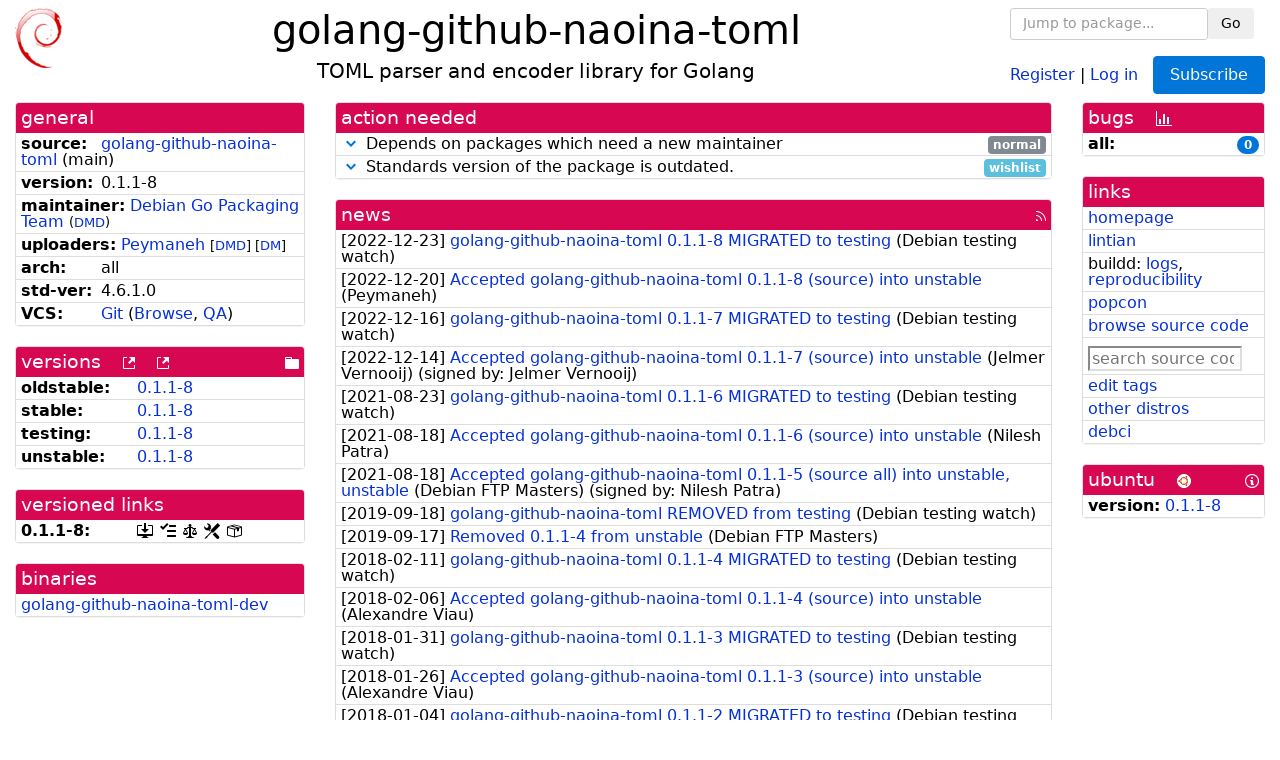

--- FILE ---
content_type: text/html; charset=utf-8
request_url: https://tracker.debian.org/pkg/golang-github-naoina-toml
body_size: 4875
content:

<!DOCTYPE html>
<html>
    <head>
        <meta charset="utf-8">
        <title>golang-github-naoina-toml - Debian Package Tracker</title>
        <meta name="viewport" content="width=device-width, initial-scale=1, shrink-to-fit=no">
	<meta http-equiv="x-ua-compatible" content="ie=edge">
        <link href="/static/css/bootstrap.min.css" rel="stylesheet" media="screen">
        <link href="/static/css/octicons.css" rel="stylesheet" media="screen">
        <link href="/static/css/style.css" rel="stylesheet" media="screen">
        <link type="application/opensearchdescription+xml" title="Debian Package Tracker Search" rel="search" href="/search.xml"/>
        

        
<link rel="alternate" type="application/rss+xml" title="RSS" href="/pkg/golang-github-naoina-toml/rss">

        
<link href="/static/css/dense.css" rel="stylesheet" media="screen">

    
        
        <link rel="vcs-git" href="https://salsa.debian.org/go-team/packages/golang-github-naoina-toml.git" title="git repository for golang-github-naoina-toml">
        
    

    
        
    

    
        
    

    
        
    


    </head>
    <body>
        
        <header class="page-header">
            <div class="container-fluid">
                
		<div class="row">
		<div class="col-xs-12 text-xs-center">
		    <div class="pull-xs-left">
<a href="/"><img src="/static/img/logo.png" alt="Debian Package Tracker" title="Visit the main page" ></a>
</div>
		    <div class="pull-xs-right">
		    
    <div class="m-b-1">
    <div class="text-xs-left"><form class="form-inline" id="package-search-form" action="/search" method="GET"><div class="form-group"><input type="search" class="form-control form-control-sm package-completion" name="package_name" id='package-search-input' placeholder="Jump to package..."></div><div class="form-group"><button type="submit" class="btn btn-default btn-sm">Go</button></div></form></div>

    </div>
    
    <span><a id="account-register" href="/accounts/register/">Register</a></span>
    <span>|</span>
    <span><a id="account-login" href="/accounts/login/">Log in</a></span>



    
	
	<div class="btn-group" role="group" style="margin-left: 10px;">
	  <a href="/accounts/login/?next=/pkg/golang-github-naoina-toml" id='subscribe-not-logged-in-button' class="btn btn-primary">Subscribe</a>
	</div>
    


		    </div>
		    
    <div>
    <h1>golang-github-naoina-toml</h1>
    
    <h5>TOML parser and encoder library for Golang</h5>
    
    </div>

		</div>
		</div>
                
            </div>
        </header>
        

	

<div id="choose-email-modal" class="modal hide fade" tabindex="-1" role="dialog" aria-labelledby="myModalLabel" aria-hidden="true"><div class="modal-dialog" role="document"><div class="modal-content"><div class="modal-header"><button type="button" class="close" data-dismiss="modal" aria-hidden="true">×</button><h3>Choose email to subscribe with</h3></div><div class="modal-body"></div><div class="modal-footer"><button class="btn btn-default" id="cancel-choose-email" data-dismiss="modal" aria-hidden="true">Cancel</button></div></div></div></div>

<div class="container-fluid main">
    <div class="row">
        <div class="col-md-3" id="dtracker-package-left">
            
            
                <div class="panel" role="complementary">
    <div class="panel-heading" role="heading">
        general
    </div>
    <div class="panel-body">
        

<ul class="list-group list-group-flush">
    
    <li class="list-group-item">
        <span class="list-item-key"><b>source:</b></span>
	
	<a href="https://packages.debian.org/src:golang-github-naoina-toml">golang-github-naoina-toml</a>
		
		(<span id="component" title="Repository's component">main</span>)
		
	
    </li>
    

    
    <li class="list-group-item">
        <span class="list-item-key"><b>version:</b></span>
        0.1.1-8
    </li>
    

    
    <li class="list-group-item">
        <span class="list-item-key"><b>maintainer:</b></span>
	
	
	<a href="https://qa.debian.org/developer.php?login=team%2Bpkg-go%40tracker.debian.org">Debian Go Packaging Team</a>
	
	
	    
	    
		<small>
		(<a href="https://udd.debian.org/dmd/?team%2Bpkg-go%40tracker.debian.org#todo" title="UDD&#x27;s Debian Maintainer Dashboard">DMD</a>)
		</small>
	    
	
    </li>
    

    
    <li class="list-group-item">
        <span class="list-item-key"><b>uploaders:</b></span>
	
	    
	    
	    <a href="https://qa.debian.org/developer.php?login=peymaneh%40posteo.net">Peymaneh</a>
	    
	    
	    
	    
		<small>
		[<a href="https://udd.debian.org/dmd/?peymaneh%40posteo.net#todo" title="UDD&#x27;s Debian Maintainer Dashboard">DMD</a>]
		</small>
	    
		<small>
		[<a href="https://ftp-master.debian.org/dm.txt" title="Debian Maintainer upload allowed">DM</a>]
		</small>
	    
	    
	    
	
    </li>
    

    
    <li class="list-group-item">
        <span class="list-item-key"><b>arch:</b></span>
        all 
    </li>
    

    
    <li class="list-group-item">
        <span class="list-item-key"><b>std-ver:</b></span>
        4.6.1.0
    </li>
    

    
    <li class="list-group-item">
        <span class="list-item-key"><b>VCS:</b></span>
	
	
	    
	    <a rel="vcs-git" href="https://salsa.debian.org/go-team/packages/golang-github-naoina-toml.git">Git</a>
	    
	
	
	(<a href="https://salsa.debian.org/go-team/packages/golang-github-naoina-toml">Browse</a>, <a href="https://qa.debian.org/cgi-bin/vcswatch?package=golang-github-naoina-toml">QA</a>)
	
	
    </li>
    
</ul>


    </div>
</div>

            
            
            
                <div class="panel" role="complementary">
    <div class="panel-heading" role="heading">
        
<div class="row">
<div class="col-xs-12">
    versions
    
    
    <a class="m-l-1" href="https://qa.debian.org/madison.php?package=golang-github-naoina-toml">
        <span role="img" aria-label="more versions can be listed by madison" class="octicon octicon-link-external" title="more versions can be listed by madison"><span class="sr-only">[more versions can be listed by madison]</span></span>
    </a>
    
    <a class="m-l-1" href="https://snapshot.debian.org/package/golang-github-naoina-toml/">
        <span role="img" aria-label="old versions available from snapshot.debian.org" class="octicon octicon-link-external" title="old versions available from snapshot.debian.org"><span class="sr-only">[old versions available from snapshot.debian.org]</span></span>
    </a>
    
    
    
    <div class="pull-xs-right">
	
	<a href="https://deb.debian.org/debian/pool/main/g/golang-github-naoina-toml"><span role="img" aria-label="pool directory" class="octicon octicon-file-directory" title="pool directory"><span class="sr-only">[pool directory]</span></span></a>
	
    </div>
    
</div>
</div>

    </div>
    <div class="panel-body">
        
<ul class="list-group list-group-flush">

    
    <li class="list-group-item">
	<span class="list-item-key versions-repository" title="Debian 12 (bookworm / oldstable)">
	    <b>oldstable:</b>
	</span>
	
	<a href="https://packages.debian.org/source/oldstable/golang-github-naoina-toml">0.1.1-8</a>
	
    </li>
    
    <li class="list-group-item">
	<span class="list-item-key versions-repository" title="Debian 13 (trixie / stable)">
	    <b>stable:</b>
	</span>
	
	<a href="https://packages.debian.org/source/stable/golang-github-naoina-toml">0.1.1-8</a>
	
    </li>
    
    <li class="list-group-item">
	<span class="list-item-key versions-repository" title="Debian Forky (forky / testing)">
	    <b>testing:</b>
	</span>
	
	<a href="https://packages.debian.org/source/testing/golang-github-naoina-toml">0.1.1-8</a>
	
    </li>
    
    <li class="list-group-item">
	<span class="list-item-key versions-repository" title="Debian Unstable (sid / unstable)">
	    <b>unstable:</b>
	</span>
	
	<a href="https://packages.debian.org/source/unstable/golang-github-naoina-toml">0.1.1-8</a>
	
    </li>
    


    
    
</ul>

    </div>
</div>

            
            
            
                <div class="panel" role="complementary">
    <div class="panel-heading" role="heading">
        versioned links
    </div>
    <div class="panel-body">
        
<ul class="list-group list-group-flush">
    
    <li class="list-group-item">
        <span class="list-item-key versioned-links-version"><b>0.1.1-8:</b></span>
	
	    
	    <span class="versioned-links-icon"><a href="https://deb.debian.org/debian/pool/main/g/golang-github-naoina-toml/golang-github-naoina-toml_0.1.1-8.dsc"><span role="img" aria-label=".dsc, use dget on this link to retrieve source package" class="octicon octicon-desktop-download" title=".dsc, use dget on this link to retrieve source package"><span class="sr-only">[.dsc, use dget on this link to retrieve source package]</span></span></a></span>
	    
	
	    
	    <span class="versioned-links-icon"><a href="/media/packages/g/golang-github-naoina-toml/changelog-0.1.1-8"><span role="img" aria-label="changelog" class="octicon octicon-tasklist" title="changelog"><span class="sr-only">[changelog]</span></span></a></span>
	    
	
	    
	    <span class="versioned-links-icon"><a href="/media/packages/g/golang-github-naoina-toml/copyright-0.1.1-8"><span role="img" aria-label="copyright" class="octicon octicon-law" title="copyright"><span class="sr-only">[copyright]</span></span></a></span>
	    
	
	    
	    <span class="versioned-links-icon"><a href="/media/packages/g/golang-github-naoina-toml/rules-0.1.1-8"><span role="img" aria-label="rules" class="octicon octicon-tools" title="rules"><span class="sr-only">[rules]</span></span></a></span>
	    
	
	    
	    <span class="versioned-links-icon"><a href="/media/packages/g/golang-github-naoina-toml/control-0.1.1-8"><span role="img" aria-label="control" class="octicon octicon-package" title="control"><span class="sr-only">[control]</span></span></a></span>
	    
	
    </li>
    
</ul>

    </div>
</div>

            
            
            
                <div class="panel" role="complementary">
    <div class="panel-heading" role="heading">
        binaries
    </div>
    <div class="panel-body">
        
<ul class="list-group list-group-flush">
    
    
    <li class="list-group-item">
        
        <a href="https://packages.debian.org/unstable/golang-github-naoina-toml-dev" title="">golang-github-naoina-toml-dev</a>
        

        
    </li>
    
    
</ul>

    </div>
</div>

            
            
        </div>
        <div class="col-md-6 col-xl-7" id="dtracker-package-center">
            
            
                <div class="panel" role="complementary">
    <div class="panel-heading" role="heading">
        action needed
    </div>
    <div class="panel-body">
        
<div class="list-group list-group-flush" id="action-needed-list" role="list">
    
    <div class="card list-group-item action-item-debian-depneedsmaint" role="listitem">
        <details>
            <summary>
                <span class="chevron"><span role="button" aria-label="Toggle details"><span role="img" aria-label="Toggle details" class="octicon octicon-chevron-down" title="Toggle details"></span></span></span>
                
                Depends on packages which need a new maintainer
                
                <span class="label label-default pull-xs-right">normal</span>
                
            </summary>
            <div class="card-block">
                <div>The packages that golang-github-naoina-toml depends on which need a new maintainer are:</div>
<ul>

<li>
<a href="/pkg/golang-github-pointlander-peg">golang-github-pointlander-peg</a>
(<a href="https://bugs.debian.org/940411">#940411</a>)
<ul>

<li>Build-Depends:

peg-go

</li>

</ul>
</span>
</li>

</ul>

            </div>
            <div class="small card-footer text-muted">
                Created: 2021-08-18
                <span class="pull-xs-right">
                    Last update: 2026-01-19
                    23:31
                </span>
            </div>
        </details>
    </div>
    
    <div class="card list-group-item action-item-debian-std-ver-outdated" role="listitem">
        <details>
            <summary>
                <span class="chevron"><span role="button" aria-label="Toggle details"><span role="img" aria-label="Toggle details" class="octicon octicon-chevron-down" title="Toggle details"></span></span></span>
                
                Standards version of the package is outdated.
                
                <span class="label label-info pull-xs-right">wishlist</span>
                
            </summary>
            <div class="card-block">
                
<span>The package should be updated to follow the last version of <a href="https://www.debian.org/doc/debian-policy/">Debian Policy</a>
(Standards-Version <a href="https://www.debian.org/doc/debian-policy/upgrading-checklist.html#version-4-7-3">4.7.3</a> instead of
<a href="https://www.debian.org/doc/debian-policy/upgrading-checklist.html#version-4-6-1-0">4.6.1.0</a>).
</span>

            </div>
            <div class="small card-footer text-muted">
                Created: 2021-08-18
                <span class="pull-xs-right">
                    Last update: 2025-12-23
                    20:00
                </span>
            </div>
        </details>
    </div>
    
</div>

    </div>
</div>

            
            
            
                <div class="panel" role="complementary">
    <div class="panel-heading" role="heading">
        
<div class="row">
    <div class="col-xs-12">
	<a href="/pkg/golang-github-naoina-toml/news/">news</a>
	<div class="pull-xs-right">
	    <a href="/pkg/golang-github-naoina-toml/rss">
	    <span role="img" aria-label="rss feed" class="octicon octicon-rss" title="rss feed"><span class="sr-only">[rss feed]</span></span>
	    </a>
	</div>
    </div>
</div>

    </div>
    <div class="panel-body">
        

    <ul class="list-group list-group-flush">
    
    <li class="list-group-item">
        [<span class="news-date">2022-12-23</span>]
        <a href="/news/1401472/golang-github-naoina-toml-011-8-migrated-to-testing/">
            <span class="news-title">golang-github-naoina-toml 0.1.1-8 MIGRATED to testing</span>
        </a>
        (<span class="news-creator">Debian testing watch</span>)
        
        
        
    </li>
    
    <li class="list-group-item">
        [<span class="news-date">2022-12-20</span>]
        <a href="/news/1400582/accepted-golang-github-naoina-toml-011-8-source-into-unstable/">
            <span class="news-title">Accepted golang-github-naoina-toml 0.1.1-8 (source) into unstable</span>
        </a>
        (<span class="news-creator">Peymaneh</span>)
        
        
        
    </li>
    
    <li class="list-group-item">
        [<span class="news-date">2022-12-16</span>]
        <a href="/news/1399427/golang-github-naoina-toml-011-7-migrated-to-testing/">
            <span class="news-title">golang-github-naoina-toml 0.1.1-7 MIGRATED to testing</span>
        </a>
        (<span class="news-creator">Debian testing watch</span>)
        
        
        
    </li>
    
    <li class="list-group-item">
        [<span class="news-date">2022-12-14</span>]
        <a href="/news/1398508/accepted-golang-github-naoina-toml-011-7-source-into-unstable/">
            <span class="news-title">Accepted golang-github-naoina-toml 0.1.1-7 (source) into unstable</span>
        </a>
        (<span class="news-creator">Jelmer Vernooĳ</span>)
        
        
        <span>(signed by: </span><span class="news-signer">Jelmer Vernooij</span><span>)</span>
        
        
    </li>
    
    <li class="list-group-item">
        [<span class="news-date">2021-08-23</span>]
        <a href="/news/1250479/golang-github-naoina-toml-011-6-migrated-to-testing/">
            <span class="news-title">golang-github-naoina-toml 0.1.1-6 MIGRATED to testing</span>
        </a>
        (<span class="news-creator">Debian testing watch</span>)
        
        
        
    </li>
    
    <li class="list-group-item">
        [<span class="news-date">2021-08-18</span>]
        <a href="/news/1248216/accepted-golang-github-naoina-toml-011-6-source-into-unstable/">
            <span class="news-title">Accepted golang-github-naoina-toml 0.1.1-6 (source) into unstable</span>
        </a>
        (<span class="news-creator">Nilesh Patra</span>)
        
        
        
    </li>
    
    <li class="list-group-item">
        [<span class="news-date">2021-08-18</span>]
        <a href="/news/1248056/accepted-golang-github-naoina-toml-011-5-source-all-into-unstable-unstable/">
            <span class="news-title">Accepted golang-github-naoina-toml 0.1.1-5 (source all) into unstable, unstable</span>
        </a>
        (<span class="news-creator">Debian FTP Masters</span>)
        
        
        <span>(signed by: </span><span class="news-signer">Nilesh Patra</span><span>)</span>
        
        
    </li>
    
    <li class="list-group-item">
        [<span class="news-date">2019-09-18</span>]
        <a href="/news/1065561/golang-github-naoina-toml-removed-from-testing/">
            <span class="news-title">golang-github-naoina-toml REMOVED from testing</span>
        </a>
        (<span class="news-creator">Debian testing watch</span>)
        
        
        
    </li>
    
    <li class="list-group-item">
        [<span class="news-date">2019-09-17</span>]
        <a href="/news/1065364/removed-011-4-from-unstable/">
            <span class="news-title">Removed 0.1.1-4 from unstable</span>
        </a>
        (<span class="news-creator">Debian FTP Masters</span>)
        
        
        
    </li>
    
    <li class="list-group-item">
        [<span class="news-date">2018-02-11</span>]
        <a href="/news/931960/golang-github-naoina-toml-011-4-migrated-to-testing/">
            <span class="news-title">golang-github-naoina-toml 0.1.1-4 MIGRATED to testing</span>
        </a>
        (<span class="news-creator">Debian testing watch</span>)
        
        
        
    </li>
    
    <li class="list-group-item">
        [<span class="news-date">2018-02-06</span>]
        <a href="/news/930326/accepted-golang-github-naoina-toml-011-4-source-into-unstable/">
            <span class="news-title">Accepted golang-github-naoina-toml 0.1.1-4 (source) into unstable</span>
        </a>
        (<span class="news-creator">Alexandre Viau</span>)
        
        
        
    </li>
    
    <li class="list-group-item">
        [<span class="news-date">2018-01-31</span>]
        <a href="/news/928599/golang-github-naoina-toml-011-3-migrated-to-testing/">
            <span class="news-title">golang-github-naoina-toml 0.1.1-3 MIGRATED to testing</span>
        </a>
        (<span class="news-creator">Debian testing watch</span>)
        
        
        
    </li>
    
    <li class="list-group-item">
        [<span class="news-date">2018-01-26</span>]
        <a href="/news/927543/accepted-golang-github-naoina-toml-011-3-source-into-unstable/">
            <span class="news-title">Accepted golang-github-naoina-toml 0.1.1-3 (source) into unstable</span>
        </a>
        (<span class="news-creator">Alexandre Viau</span>)
        
        
        
    </li>
    
    <li class="list-group-item">
        [<span class="news-date">2018-01-04</span>]
        <a href="/news/898786/golang-github-naoina-toml-011-2-migrated-to-testing/">
            <span class="news-title">golang-github-naoina-toml 0.1.1-2 MIGRATED to testing</span>
        </a>
        (<span class="news-creator">Debian testing watch</span>)
        
        
        
    </li>
    
    <li class="list-group-item">
        [<span class="news-date">2017-12-30</span>]
        <a href="/news/897609/accepted-golang-github-naoina-toml-011-2-source-into-unstable/">
            <span class="news-title">Accepted golang-github-naoina-toml 0.1.1-2 (source) into unstable</span>
        </a>
        (<span class="news-creator">Alexandre Viau</span>)
        
        
        
    </li>
    
    <li class="list-group-item">
        [<span class="news-date">2017-08-08</span>]
        <a href="/news/861647/golang-github-naoina-toml-011-1-migrated-to-testing/">
            <span class="news-title">golang-github-naoina-toml 0.1.1-1 MIGRATED to testing</span>
        </a>
        (<span class="news-creator">Debian testing watch</span>)
        
        
        
    </li>
    
    <li class="list-group-item">
        [<span class="news-date">2017-08-02</span>]
        <a href="/news/860371/accepted-golang-github-naoina-toml-011-1-source-all-into-unstable/">
            <span class="news-title">Accepted golang-github-naoina-toml 0.1.1-1 (source all) into unstable</span>
        </a>
        (<span class="news-creator">Alexandre Viau</span>)
        
        
        
    </li>
    
    <li class="list-group-item">
        [<span class="news-date">2016-10-31</span>]
        <a href="/news/811383/golang-github-naoina-toml-010-2-migrated-to-testing/">
            <span class="news-title">golang-github-naoina-toml 0.1.0-2 MIGRATED to testing</span>
        </a>
        (<span class="news-creator">Debian testing watch</span>)
        
        
        
    </li>
    
    <li class="list-group-item">
        [<span class="news-date">2016-10-25</span>]
        <a href="/news/808922/accepted-golang-github-naoina-toml-010-2-source-all-into-unstable/">
            <span class="news-title">Accepted golang-github-naoina-toml 0.1.0-2 (source all) into unstable</span>
        </a>
        (<span class="news-creator">Alexandre Viau</span>)
        
        
        
    </li>
    
    <li class="list-group-item">
        [<span class="news-date">2016-04-04</span>]
        <a href="/news/759863/golang-github-naoina-toml-010-1-migrated-to-testing/">
            <span class="news-title">golang-github-naoina-toml 0.1.0-1 MIGRATED to testing</span>
        </a>
        (<span class="news-creator">Debian testing watch</span>)
        
        
        
    </li>
    
    <li class="list-group-item">
        [<span class="news-date">2016-03-29</span>]
        <a href="/news/758441/accepted-golang-github-naoina-toml-010-1-source-all-into-unstable/">
            <span class="news-title">Accepted golang-github-naoina-toml 0.1.0-1 (source all) into unstable</span>
        </a>
        (<span class="news-creator">Alexandre Viau</span>)
        
        
        
    </li>
    
    <li class="list-group-item">
        [<span class="news-date">2015-08-16</span>]
        <a href="/news/704954/golang-github-naoina-toml-00git201707095811abc-1-migrated-to-testing/">
            <span class="news-title">golang-github-naoina-toml 0.0~git20170709.5811abc-1 MIGRATED to testing</span>
        </a>
        (<span class="news-creator">Britney</span>)
        
        
        
    </li>
    
    <li class="list-group-item">
        [<span class="news-date">2015-08-05</span>]
        <a href="/news/702700/accepted-golang-github-naoina-toml-00git201707095811abc-1-source-all-into-unstable-unstable/">
            <span class="news-title">Accepted golang-github-naoina-toml 0.0~git20170709.5811abc-1 (source all) into unstable, unstable</span>
        </a>
        (<span class="news-creator">Alexandre Viau</span>)
        
        
        <span>(signed by: </span><span class="news-signer">Michael Stapelberg</span><span>)</span>
        
        
    </li>
    
</ul>





    </div>
</div>

            
            
        </div>
        <div class="col-md-3 col-xl-2" id="dtracker-package-right">
            
            
                <div class="panel" role="complementary">
    <div class="panel-heading" role="heading">
        
bugs
<a class="m-l-1" href="https://qa.debian.org/data/bts/graphs/g/golang-github-naoina-toml.png"><span role="img" aria-label="bug history graph" class="octicon octicon-graph" title="bug history graph"><span class="sr-only">[bug history graph]</span></span></a>

    </div>
    <div class="panel-body">
        
<ul class="list-group list-group-flush">
    
    
    <li class="list-group-item">
        <span class="list-item-key">
            
            <b><span title="">all:</span></b>
            
        </span>
        <a class="label label-primary label-pill pull-xs-right m-l-1"
	title="Number of bugs" href="https://bugs.debian.org/cgi-bin/pkgreport.cgi?repeatmerged=no&amp;src=golang-github-naoina-toml">0</a>
	
	
    </li>
    

</ul>

    </div>
</div>

            
            
            
                <div class="panel" role="complementary">
    <div class="panel-heading" role="heading">
        links
    </div>
    <div class="panel-body">
        
<ul class="list-group list-group-flush">
    
    <li class="list-group-item">
        
            <a href="https://github.com/naoina/toml" title="upstream web homepage">homepage</a>
        
    </li>
    
    <li class="list-group-item">
        
            
<a href="https://udd.debian.org/lintian/?packages=golang-github-naoina-toml" title="report about packaging issues spotted by lintian">lintian</a>




        
    </li>
    
    <li class="list-group-item">
        
            
<span>buildd: </span><span><a title="buildd.debian.org build logs" href="https://buildd.debian.org/status/package.php?p=golang-github-naoina-toml">logs</a></span><span>, </span><span><a title="report about build reproducibility (reproducible)" href="https://tests.reproducible-builds.org/debian/rb-pkg/golang-github-naoina-toml.html">reproducibility</a></span>


        
    </li>
    
    <li class="list-group-item">
        
            <a href="https://qa.debian.org/popcon.php?package=golang-github-naoina-toml">popcon</a>
        
    </li>
    
    <li class="list-group-item">
        
            <a href="https://sources.debian.org/src/golang-github-naoina-toml/unstable/">browse source code</a>
        
    </li>
    
    <li class="list-group-item">
        
            <form class="code-search-form" action="/codesearch/" method="get" target="_blank"><input type="hidden" name="package" value="golang-github-naoina-toml"><input type="search" name="query" placeholder="search source code"></form>
        
    </li>
    
    <li class="list-group-item">
        
            <a href="https://debtags.debian.org/rep/todo/maint/team%2Bpkg-go%40tracker.debian.org#golang-github-naoina-toml">edit tags</a>
        
    </li>
    
    <li class="list-group-item">
        
            <a href="https://repology.org/tools/project-by?name_type=srcname&noautoresolve=on&repo=debian_unstable&target_page=project_packages&name=golang-github-naoina-toml" title="provided by Repology">other distros</a>
        
    </li>
    
    <li class="list-group-item">
        
            <a href="https://ci.debian.net/packages/g/golang-github-naoina-toml">debci</a>
        
    </li>
    
</ul>

    </div>
</div>

            
            
            
                <div class="panel" role="complementary">
    <div class="panel-heading" role="heading">
        
ubuntu
<img class="m-l-1" src="/static/img/ubuntu.png" alt="Ubuntu logo" title="Ubuntu logo">
<a class="pull-xs-right" href="https://wiki.ubuntu.com/Ubuntu/ForDebianDevelopers"><span role="img" aria-label="Information about Ubuntu for Debian Developers" class="octicon octicon-info" title="Information about Ubuntu for Debian Developers"><span class="sr-only">[Information about Ubuntu for Debian Developers]</span></span></a>

    </div>
    <div class="panel-body">
        
<ul class="list-group list-group-flush"><li class="list-group-item"><span class="list-item-key"><b>version:</b></span>
	&#32;<a href="https://launchpad.net/ubuntu/+source/golang-github-naoina-toml">0.1.1-8</a></li></ul>

    </div>
</div>

            
            
        </div>
    </div>
</div>


        <footer id="footer" class="footer">
            <hr>
            <div class="container-fluid">
                <div class="text-xs-center p-b-1">
                    
                                        <div id="footer-title"><a href="https://www.debian.org">Debian</a> Package Tracker — <a href="https://deb.li/DTAuthors">Copyright</a> 2013-2025 The Distro Tracker Developers</div>
                    <div id="footer-bugs">
			Report problems to the <a href="https://bugs.debian.org/tracker.debian.org">tracker.debian.org pseudo-package</a> in the <a href="https://bugs.debian.org">Debian <acronym title="Bug Tracking System">BTS</acronym></a>.
		    </div>
                    <div id="footer-help">
                        <a href="https://qa.pages.debian.net/distro-tracker/">Documentation</a> —
                        <a href="https://salsa.debian.org/qa/distro-tracker/issues">Bugs</a> —
                        <a href="https://salsa.debian.org/qa/distro-tracker">Git Repository</a> —
                        <a href="https://qa.pages.debian.net/distro-tracker/contributing.html">Contributing</a>
                    </div>

                    
                </div>
            </div>
        </footer>

        <script src="/static/js/jquery.min.js"></script>
        <script src="/static/js/jquery.cookie.js"></script>
        <script src="/static/js/tether.min.js"></script>
        <script src="/static/js/popper.min.js"></script>
        <script src="/static/js/bootstrap.min.js"></script>
        <script src="/static/js/typeahead.bundle.min.js"></script>
        <script src="/static/js/main.js"></script>
        
    </body>
</html>
